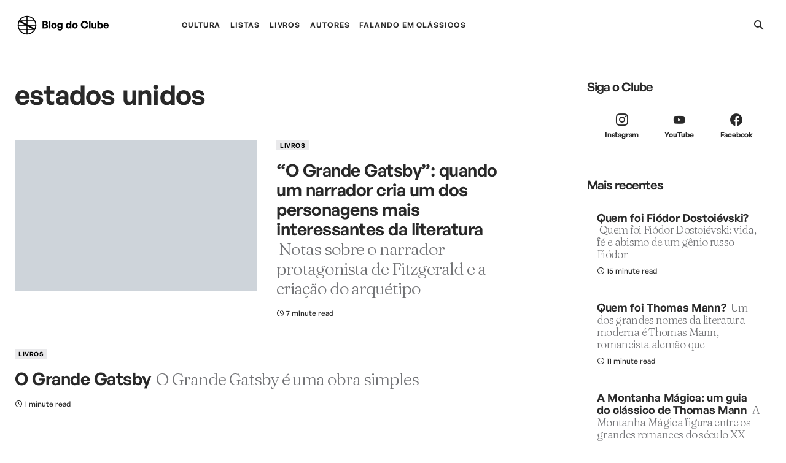

--- FILE ---
content_type: text/html; charset=UTF-8
request_url: https://blog.literaturaclassica.com.br/tag/estados-unidos/
body_size: 14472
content:
<!doctype html>
<html lang="pt-BR">
<head>
	<meta charset="UTF-8" />
	<meta name="viewport" content="width=device-width, initial-scale=1" />
	<link rel="profile" href="https://gmpg.org/xfn/11" />
	<title>Tag: estados unidos &#x2d; Blog do Clube de Literatura Clássica</title>
	<style>img:is([sizes="auto" i], [sizes^="auto," i]) { contain-intrinsic-size: 3000px 1500px }</style>
	
<!-- The SEO Framework por Sybre Waaijer -->
<meta name="robots" content="max-snippet:-1,max-image-preview:standard,max-video-preview:-1" />
<link rel="canonical" href="https://blog.literaturaclassica.com.br/tag/estados-unidos/" />
<meta name="theme-color" content="#ffffff" />
<meta property="og:type" content="website" />
<meta property="og:locale" content="pt_BR" />
<meta property="og:site_name" content="Blog do Clube de Literatura Clássica" />
<meta property="og:title" content="Tag: estados unidos" />
<meta property="og:url" content="https://blog.literaturaclassica.com.br/tag/estados-unidos/" />
<meta property="og:image" content="https://blog.literaturaclassica.com.br/wp-content/uploads/2022/11/cropped-favicon.png" />
<meta property="og:image:width" content="512" />
<meta property="og:image:height" content="512" />
<meta name="twitter:card" content="summary_large_image" />
<meta name="twitter:title" content="Tag: estados unidos" />
<meta name="twitter:image" content="https://blog.literaturaclassica.com.br/wp-content/uploads/2022/11/cropped-favicon.png" />
<script type="application/ld+json">{"@context":"https://schema.org","@graph":[{"@type":"WebSite","@id":"https://blog.literaturaclassica.com.br/#/schema/WebSite","url":"https://blog.literaturaclassica.com.br/","name":"Blog do Clube de Literatura Clássica","description":"Tudo sobre literatura clássica pelo maior clube de clássicos do Brasil","inLanguage":"pt-BR","potentialAction":{"@type":"SearchAction","target":{"@type":"EntryPoint","urlTemplate":"https://blog.literaturaclassica.com.br/search/{search_term_string}/"},"query-input":"required name=search_term_string"},"publisher":{"@type":"Organization","@id":"https://blog.literaturaclassica.com.br/#/schema/Organization","name":"Blog do Clube de Literatura Clássica","url":"https://blog.literaturaclassica.com.br/","logo":{"@type":"ImageObject","url":"https://blog.literaturaclassica.com.br/wp-content/uploads/2022/11/cropped-favicon.png","contentUrl":"https://blog.literaturaclassica.com.br/wp-content/uploads/2022/11/cropped-favicon.png","width":512,"height":512,"contentSize":"5909"}}},{"@type":"CollectionPage","@id":"https://blog.literaturaclassica.com.br/tag/estados-unidos/","url":"https://blog.literaturaclassica.com.br/tag/estados-unidos/","name":"Tag: estados unidos &#x2d; Blog do Clube de Literatura Clássica","inLanguage":"pt-BR","isPartOf":{"@id":"https://blog.literaturaclassica.com.br/#/schema/WebSite"},"breadcrumb":{"@type":"BreadcrumbList","@id":"https://blog.literaturaclassica.com.br/#/schema/BreadcrumbList","itemListElement":[{"@type":"ListItem","position":1,"item":"https://blog.literaturaclassica.com.br/","name":"Blog do Clube de Literatura Clássica"},{"@type":"ListItem","position":2,"name":"Tag: estados unidos"}]}}]}</script>
<!-- / The SEO Framework por Sybre Waaijer | 3.81ms meta | 0.44ms boot -->

<link rel='dns-prefetch' href='//fonts.googleapis.com' />
<link href='https://fonts.gstatic.com' crossorigin rel='preconnect' />
<link rel="alternate" type="application/rss+xml" title="Feed para Blog do Clube de Literatura Clássica &raquo;" href="https://blog.literaturaclassica.com.br/feed/" />
<link rel="alternate" type="application/rss+xml" title="Feed de comentários para Blog do Clube de Literatura Clássica &raquo;" href="https://blog.literaturaclassica.com.br/comments/feed/" />
<link rel="alternate" type="application/rss+xml" title="Feed de tag para Blog do Clube de Literatura Clássica &raquo; estados unidos" href="https://blog.literaturaclassica.com.br/tag/estados-unidos/feed/" />
			<link rel="preload" href="https://blog.literaturaclassica.com.br/wp-content/plugins/canvas/assets/fonts/canvas-icons.woff" as="font" type="font/woff" crossorigin>
			<script>
window._wpemojiSettings = {"baseUrl":"https:\/\/s.w.org\/images\/core\/emoji\/16.0.1\/72x72\/","ext":".png","svgUrl":"https:\/\/s.w.org\/images\/core\/emoji\/16.0.1\/svg\/","svgExt":".svg","source":{"concatemoji":"https:\/\/blog.literaturaclassica.com.br\/wp-includes\/js\/wp-emoji-release.min.js?ver=6.8.3"}};
/*! This file is auto-generated */
!function(s,n){var o,i,e;function c(e){try{var t={supportTests:e,timestamp:(new Date).valueOf()};sessionStorage.setItem(o,JSON.stringify(t))}catch(e){}}function p(e,t,n){e.clearRect(0,0,e.canvas.width,e.canvas.height),e.fillText(t,0,0);var t=new Uint32Array(e.getImageData(0,0,e.canvas.width,e.canvas.height).data),a=(e.clearRect(0,0,e.canvas.width,e.canvas.height),e.fillText(n,0,0),new Uint32Array(e.getImageData(0,0,e.canvas.width,e.canvas.height).data));return t.every(function(e,t){return e===a[t]})}function u(e,t){e.clearRect(0,0,e.canvas.width,e.canvas.height),e.fillText(t,0,0);for(var n=e.getImageData(16,16,1,1),a=0;a<n.data.length;a++)if(0!==n.data[a])return!1;return!0}function f(e,t,n,a){switch(t){case"flag":return n(e,"\ud83c\udff3\ufe0f\u200d\u26a7\ufe0f","\ud83c\udff3\ufe0f\u200b\u26a7\ufe0f")?!1:!n(e,"\ud83c\udde8\ud83c\uddf6","\ud83c\udde8\u200b\ud83c\uddf6")&&!n(e,"\ud83c\udff4\udb40\udc67\udb40\udc62\udb40\udc65\udb40\udc6e\udb40\udc67\udb40\udc7f","\ud83c\udff4\u200b\udb40\udc67\u200b\udb40\udc62\u200b\udb40\udc65\u200b\udb40\udc6e\u200b\udb40\udc67\u200b\udb40\udc7f");case"emoji":return!a(e,"\ud83e\udedf")}return!1}function g(e,t,n,a){var r="undefined"!=typeof WorkerGlobalScope&&self instanceof WorkerGlobalScope?new OffscreenCanvas(300,150):s.createElement("canvas"),o=r.getContext("2d",{willReadFrequently:!0}),i=(o.textBaseline="top",o.font="600 32px Arial",{});return e.forEach(function(e){i[e]=t(o,e,n,a)}),i}function t(e){var t=s.createElement("script");t.src=e,t.defer=!0,s.head.appendChild(t)}"undefined"!=typeof Promise&&(o="wpEmojiSettingsSupports",i=["flag","emoji"],n.supports={everything:!0,everythingExceptFlag:!0},e=new Promise(function(e){s.addEventListener("DOMContentLoaded",e,{once:!0})}),new Promise(function(t){var n=function(){try{var e=JSON.parse(sessionStorage.getItem(o));if("object"==typeof e&&"number"==typeof e.timestamp&&(new Date).valueOf()<e.timestamp+604800&&"object"==typeof e.supportTests)return e.supportTests}catch(e){}return null}();if(!n){if("undefined"!=typeof Worker&&"undefined"!=typeof OffscreenCanvas&&"undefined"!=typeof URL&&URL.createObjectURL&&"undefined"!=typeof Blob)try{var e="postMessage("+g.toString()+"("+[JSON.stringify(i),f.toString(),p.toString(),u.toString()].join(",")+"));",a=new Blob([e],{type:"text/javascript"}),r=new Worker(URL.createObjectURL(a),{name:"wpTestEmojiSupports"});return void(r.onmessage=function(e){c(n=e.data),r.terminate(),t(n)})}catch(e){}c(n=g(i,f,p,u))}t(n)}).then(function(e){for(var t in e)n.supports[t]=e[t],n.supports.everything=n.supports.everything&&n.supports[t],"flag"!==t&&(n.supports.everythingExceptFlag=n.supports.everythingExceptFlag&&n.supports[t]);n.supports.everythingExceptFlag=n.supports.everythingExceptFlag&&!n.supports.flag,n.DOMReady=!1,n.readyCallback=function(){n.DOMReady=!0}}).then(function(){return e}).then(function(){var e;n.supports.everything||(n.readyCallback(),(e=n.source||{}).concatemoji?t(e.concatemoji):e.wpemoji&&e.twemoji&&(t(e.twemoji),t(e.wpemoji)))}))}((window,document),window._wpemojiSettings);
</script>

<link rel='stylesheet' id='canvas-css' href='https://blog.literaturaclassica.com.br/wp-content/plugins/canvas/assets/css/canvas.css?ver=2.5.1' media='all' />
<link rel='alternate stylesheet' id='powerkit-icons-css' href='https://blog.literaturaclassica.com.br/wp-content/plugins/powerkit/assets/fonts/powerkit-icons.woff?ver=3.0.1' as='font' type='font/wof' crossorigin />
<link rel='stylesheet' id='powerkit-css' href='https://blog.literaturaclassica.com.br/wp-content/plugins/powerkit/assets/css/powerkit.css?ver=3.0.1' media='all' />
<style id='wp-emoji-styles-inline-css'>

	img.wp-smiley, img.emoji {
		display: inline !important;
		border: none !important;
		box-shadow: none !important;
		height: 1em !important;
		width: 1em !important;
		margin: 0 0.07em !important;
		vertical-align: -0.1em !important;
		background: none !important;
		padding: 0 !important;
	}
</style>
<link rel='stylesheet' id='wp-block-library-css' href='https://blog.literaturaclassica.com.br/wp-includes/css/dist/block-library/style.min.css?ver=6.8.3' media='all' />
<style id='classic-theme-styles-inline-css'>
/*! This file is auto-generated */
.wp-block-button__link{color:#fff;background-color:#32373c;border-radius:9999px;box-shadow:none;text-decoration:none;padding:calc(.667em + 2px) calc(1.333em + 2px);font-size:1.125em}.wp-block-file__button{background:#32373c;color:#fff;text-decoration:none}
</style>
<link rel='stylesheet' id='canvas-block-alert-style-css' href='https://blog.literaturaclassica.com.br/wp-content/plugins/canvas/components/basic-elements/block-alert/block.css?ver=1750895800' media='all' />
<link rel='stylesheet' id='canvas-block-progress-style-css' href='https://blog.literaturaclassica.com.br/wp-content/plugins/canvas/components/basic-elements/block-progress/block.css?ver=1750895800' media='all' />
<link rel='stylesheet' id='canvas-block-collapsibles-style-css' href='https://blog.literaturaclassica.com.br/wp-content/plugins/canvas/components/basic-elements/block-collapsibles/block.css?ver=1750895800' media='all' />
<link rel='stylesheet' id='canvas-block-tabs-style-css' href='https://blog.literaturaclassica.com.br/wp-content/plugins/canvas/components/basic-elements/block-tabs/block.css?ver=1750895800' media='all' />
<link rel='stylesheet' id='canvas-block-section-heading-style-css' href='https://blog.literaturaclassica.com.br/wp-content/plugins/canvas/components/basic-elements/block-section-heading/block.css?ver=1750895800' media='all' />
<link rel='stylesheet' id='canvas-block-row-style-css' href='https://blog.literaturaclassica.com.br/wp-content/plugins/canvas/components/layout-blocks/block-row/block-row.css?ver=1750895800' media='all' />
<link rel='stylesheet' id='canvas-justified-gallery-block-style-css' href='https://blog.literaturaclassica.com.br/wp-content/plugins/canvas/components/justified-gallery/block/block-justified-gallery.css?ver=1750895800' media='all' />
<link rel='stylesheet' id='canvas-slider-gallery-block-style-css' href='https://blog.literaturaclassica.com.br/wp-content/plugins/canvas/components/slider-gallery/block/block-slider-gallery.css?ver=1750895800' media='all' />
<link rel='stylesheet' id='canvas-block-posts-sidebar-css' href='https://blog.literaturaclassica.com.br/wp-content/plugins/canvas/components/posts/block-posts-sidebar/block-posts-sidebar.css?ver=1750895800' media='all' />
<style id='global-styles-inline-css'>
:root{--wp--preset--aspect-ratio--square: 1;--wp--preset--aspect-ratio--4-3: 4/3;--wp--preset--aspect-ratio--3-4: 3/4;--wp--preset--aspect-ratio--3-2: 3/2;--wp--preset--aspect-ratio--2-3: 2/3;--wp--preset--aspect-ratio--16-9: 16/9;--wp--preset--aspect-ratio--9-16: 9/16;--wp--preset--color--black: #000000;--wp--preset--color--cyan-bluish-gray: #abb8c3;--wp--preset--color--white: #FFFFFF;--wp--preset--color--pale-pink: #f78da7;--wp--preset--color--vivid-red: #cf2e2e;--wp--preset--color--luminous-vivid-orange: #ff6900;--wp--preset--color--luminous-vivid-amber: #fcb900;--wp--preset--color--light-green-cyan: #7bdcb5;--wp--preset--color--vivid-green-cyan: #00d084;--wp--preset--color--pale-cyan-blue: #8ed1fc;--wp--preset--color--vivid-cyan-blue: #0693e3;--wp--preset--color--vivid-purple: #9b51e0;--wp--preset--color--blue: #1830cc;--wp--preset--color--green: #03a988;--wp--preset--color--orange: #FFBC49;--wp--preset--color--red: #fb0d48;--wp--preset--color--secondary-bg: #f8f3ee;--wp--preset--color--accent-bg: #ddefe9;--wp--preset--color--secondary: #a3a3a3;--wp--preset--color--primary: #292929;--wp--preset--color--gray-50: #f8f9fa;--wp--preset--color--gray-100: #f8f9fb;--wp--preset--color--gray-200: #e9ecef;--wp--preset--color--gray-300: #dee2e6;--wp--preset--gradient--vivid-cyan-blue-to-vivid-purple: linear-gradient(135deg,rgba(6,147,227,1) 0%,rgb(155,81,224) 100%);--wp--preset--gradient--light-green-cyan-to-vivid-green-cyan: linear-gradient(135deg,rgb(122,220,180) 0%,rgb(0,208,130) 100%);--wp--preset--gradient--luminous-vivid-amber-to-luminous-vivid-orange: linear-gradient(135deg,rgba(252,185,0,1) 0%,rgba(255,105,0,1) 100%);--wp--preset--gradient--luminous-vivid-orange-to-vivid-red: linear-gradient(135deg,rgba(255,105,0,1) 0%,rgb(207,46,46) 100%);--wp--preset--gradient--very-light-gray-to-cyan-bluish-gray: linear-gradient(135deg,rgb(238,238,238) 0%,rgb(169,184,195) 100%);--wp--preset--gradient--cool-to-warm-spectrum: linear-gradient(135deg,rgb(74,234,220) 0%,rgb(151,120,209) 20%,rgb(207,42,186) 40%,rgb(238,44,130) 60%,rgb(251,105,98) 80%,rgb(254,248,76) 100%);--wp--preset--gradient--blush-light-purple: linear-gradient(135deg,rgb(255,206,236) 0%,rgb(152,150,240) 100%);--wp--preset--gradient--blush-bordeaux: linear-gradient(135deg,rgb(254,205,165) 0%,rgb(254,45,45) 50%,rgb(107,0,62) 100%);--wp--preset--gradient--luminous-dusk: linear-gradient(135deg,rgb(255,203,112) 0%,rgb(199,81,192) 50%,rgb(65,88,208) 100%);--wp--preset--gradient--pale-ocean: linear-gradient(135deg,rgb(255,245,203) 0%,rgb(182,227,212) 50%,rgb(51,167,181) 100%);--wp--preset--gradient--electric-grass: linear-gradient(135deg,rgb(202,248,128) 0%,rgb(113,206,126) 100%);--wp--preset--gradient--midnight: linear-gradient(135deg,rgb(2,3,129) 0%,rgb(40,116,252) 100%);--wp--preset--font-size--small: 13px;--wp--preset--font-size--medium: 20px;--wp--preset--font-size--large: 36px;--wp--preset--font-size--x-large: 42px;--wp--preset--font-size--regular: 16px;--wp--preset--font-size--huge: 48px;--wp--preset--spacing--20: 0.44rem;--wp--preset--spacing--30: 0.67rem;--wp--preset--spacing--40: 1rem;--wp--preset--spacing--50: 1.5rem;--wp--preset--spacing--60: 2.25rem;--wp--preset--spacing--70: 3.38rem;--wp--preset--spacing--80: 5.06rem;--wp--preset--shadow--natural: 6px 6px 9px rgba(0, 0, 0, 0.2);--wp--preset--shadow--deep: 12px 12px 50px rgba(0, 0, 0, 0.4);--wp--preset--shadow--sharp: 6px 6px 0px rgba(0, 0, 0, 0.2);--wp--preset--shadow--outlined: 6px 6px 0px -3px rgba(255, 255, 255, 1), 6px 6px rgba(0, 0, 0, 1);--wp--preset--shadow--crisp: 6px 6px 0px rgba(0, 0, 0, 1);}:where(.is-layout-flex){gap: 0.5em;}:where(.is-layout-grid){gap: 0.5em;}body .is-layout-flex{display: flex;}.is-layout-flex{flex-wrap: wrap;align-items: center;}.is-layout-flex > :is(*, div){margin: 0;}body .is-layout-grid{display: grid;}.is-layout-grid > :is(*, div){margin: 0;}:where(.wp-block-columns.is-layout-flex){gap: 2em;}:where(.wp-block-columns.is-layout-grid){gap: 2em;}:where(.wp-block-post-template.is-layout-flex){gap: 1.25em;}:where(.wp-block-post-template.is-layout-grid){gap: 1.25em;}.has-black-color{color: var(--wp--preset--color--black) !important;}.has-cyan-bluish-gray-color{color: var(--wp--preset--color--cyan-bluish-gray) !important;}.has-white-color{color: var(--wp--preset--color--white) !important;}.has-pale-pink-color{color: var(--wp--preset--color--pale-pink) !important;}.has-vivid-red-color{color: var(--wp--preset--color--vivid-red) !important;}.has-luminous-vivid-orange-color{color: var(--wp--preset--color--luminous-vivid-orange) !important;}.has-luminous-vivid-amber-color{color: var(--wp--preset--color--luminous-vivid-amber) !important;}.has-light-green-cyan-color{color: var(--wp--preset--color--light-green-cyan) !important;}.has-vivid-green-cyan-color{color: var(--wp--preset--color--vivid-green-cyan) !important;}.has-pale-cyan-blue-color{color: var(--wp--preset--color--pale-cyan-blue) !important;}.has-vivid-cyan-blue-color{color: var(--wp--preset--color--vivid-cyan-blue) !important;}.has-vivid-purple-color{color: var(--wp--preset--color--vivid-purple) !important;}.has-black-background-color{background-color: var(--wp--preset--color--black) !important;}.has-cyan-bluish-gray-background-color{background-color: var(--wp--preset--color--cyan-bluish-gray) !important;}.has-white-background-color{background-color: var(--wp--preset--color--white) !important;}.has-pale-pink-background-color{background-color: var(--wp--preset--color--pale-pink) !important;}.has-vivid-red-background-color{background-color: var(--wp--preset--color--vivid-red) !important;}.has-luminous-vivid-orange-background-color{background-color: var(--wp--preset--color--luminous-vivid-orange) !important;}.has-luminous-vivid-amber-background-color{background-color: var(--wp--preset--color--luminous-vivid-amber) !important;}.has-light-green-cyan-background-color{background-color: var(--wp--preset--color--light-green-cyan) !important;}.has-vivid-green-cyan-background-color{background-color: var(--wp--preset--color--vivid-green-cyan) !important;}.has-pale-cyan-blue-background-color{background-color: var(--wp--preset--color--pale-cyan-blue) !important;}.has-vivid-cyan-blue-background-color{background-color: var(--wp--preset--color--vivid-cyan-blue) !important;}.has-vivid-purple-background-color{background-color: var(--wp--preset--color--vivid-purple) !important;}.has-black-border-color{border-color: var(--wp--preset--color--black) !important;}.has-cyan-bluish-gray-border-color{border-color: var(--wp--preset--color--cyan-bluish-gray) !important;}.has-white-border-color{border-color: var(--wp--preset--color--white) !important;}.has-pale-pink-border-color{border-color: var(--wp--preset--color--pale-pink) !important;}.has-vivid-red-border-color{border-color: var(--wp--preset--color--vivid-red) !important;}.has-luminous-vivid-orange-border-color{border-color: var(--wp--preset--color--luminous-vivid-orange) !important;}.has-luminous-vivid-amber-border-color{border-color: var(--wp--preset--color--luminous-vivid-amber) !important;}.has-light-green-cyan-border-color{border-color: var(--wp--preset--color--light-green-cyan) !important;}.has-vivid-green-cyan-border-color{border-color: var(--wp--preset--color--vivid-green-cyan) !important;}.has-pale-cyan-blue-border-color{border-color: var(--wp--preset--color--pale-cyan-blue) !important;}.has-vivid-cyan-blue-border-color{border-color: var(--wp--preset--color--vivid-cyan-blue) !important;}.has-vivid-purple-border-color{border-color: var(--wp--preset--color--vivid-purple) !important;}.has-vivid-cyan-blue-to-vivid-purple-gradient-background{background: var(--wp--preset--gradient--vivid-cyan-blue-to-vivid-purple) !important;}.has-light-green-cyan-to-vivid-green-cyan-gradient-background{background: var(--wp--preset--gradient--light-green-cyan-to-vivid-green-cyan) !important;}.has-luminous-vivid-amber-to-luminous-vivid-orange-gradient-background{background: var(--wp--preset--gradient--luminous-vivid-amber-to-luminous-vivid-orange) !important;}.has-luminous-vivid-orange-to-vivid-red-gradient-background{background: var(--wp--preset--gradient--luminous-vivid-orange-to-vivid-red) !important;}.has-very-light-gray-to-cyan-bluish-gray-gradient-background{background: var(--wp--preset--gradient--very-light-gray-to-cyan-bluish-gray) !important;}.has-cool-to-warm-spectrum-gradient-background{background: var(--wp--preset--gradient--cool-to-warm-spectrum) !important;}.has-blush-light-purple-gradient-background{background: var(--wp--preset--gradient--blush-light-purple) !important;}.has-blush-bordeaux-gradient-background{background: var(--wp--preset--gradient--blush-bordeaux) !important;}.has-luminous-dusk-gradient-background{background: var(--wp--preset--gradient--luminous-dusk) !important;}.has-pale-ocean-gradient-background{background: var(--wp--preset--gradient--pale-ocean) !important;}.has-electric-grass-gradient-background{background: var(--wp--preset--gradient--electric-grass) !important;}.has-midnight-gradient-background{background: var(--wp--preset--gradient--midnight) !important;}.has-small-font-size{font-size: var(--wp--preset--font-size--small) !important;}.has-medium-font-size{font-size: var(--wp--preset--font-size--medium) !important;}.has-large-font-size{font-size: var(--wp--preset--font-size--large) !important;}.has-x-large-font-size{font-size: var(--wp--preset--font-size--x-large) !important;}
:where(.wp-block-post-template.is-layout-flex){gap: 1.25em;}:where(.wp-block-post-template.is-layout-grid){gap: 1.25em;}
:where(.wp-block-columns.is-layout-flex){gap: 2em;}:where(.wp-block-columns.is-layout-grid){gap: 2em;}
:root :where(.wp-block-pullquote){font-size: 1.5em;line-height: 1.6;}
</style>
<link rel='stylesheet' id='advanced-popups-css' href='https://blog.literaturaclassica.com.br/wp-content/plugins/advanced-popups/public/css/advanced-popups-public.css?ver=1.2.2' media='all' />
<link rel='stylesheet' id='canvas-block-heading-style-css' href='https://blog.literaturaclassica.com.br/wp-content/plugins/canvas/components/content-formatting/block-heading/block.css?ver=1750895800' media='all' />
<link rel='stylesheet' id='canvas-block-list-style-css' href='https://blog.literaturaclassica.com.br/wp-content/plugins/canvas/components/content-formatting/block-list/block.css?ver=1750895800' media='all' />
<link rel='stylesheet' id='canvas-block-paragraph-style-css' href='https://blog.literaturaclassica.com.br/wp-content/plugins/canvas/components/content-formatting/block-paragraph/block.css?ver=1750895800' media='all' />
<link rel='stylesheet' id='canvas-block-separator-style-css' href='https://blog.literaturaclassica.com.br/wp-content/plugins/canvas/components/content-formatting/block-separator/block.css?ver=1750895800' media='all' />
<link rel='stylesheet' id='canvas-block-group-style-css' href='https://blog.literaturaclassica.com.br/wp-content/plugins/canvas/components/basic-elements/block-group/block.css?ver=1750895800' media='all' />
<link rel='stylesheet' id='canvas-block-cover-style-css' href='https://blog.literaturaclassica.com.br/wp-content/plugins/canvas/components/basic-elements/block-cover/block.css?ver=1750895800' media='all' />
<link rel='stylesheet' id='powerkit-basic-elements-css' href='https://blog.literaturaclassica.com.br/wp-content/plugins/powerkit/modules/basic-elements/public/css/public-powerkit-basic-elements.css?ver=3.0.1' media='screen' />
<link rel='stylesheet' id='powerkit-coming-soon-css' href='https://blog.literaturaclassica.com.br/wp-content/plugins/powerkit/modules/coming-soon/public/css/public-powerkit-coming-soon.css?ver=3.0.1' media='all' />
<link rel='stylesheet' id='powerkit-content-formatting-css' href='https://blog.literaturaclassica.com.br/wp-content/plugins/powerkit/modules/content-formatting/public/css/public-powerkit-content-formatting.css?ver=3.0.1' media='all' />
<link rel='stylesheet' id='powerkit-featured-categories-css' href='https://blog.literaturaclassica.com.br/wp-content/plugins/powerkit/modules/featured-categories/public/css/public-powerkit-featured-categories.css?ver=3.0.1' media='all' />
<link rel='stylesheet' id='powerkit-inline-posts-css' href='https://blog.literaturaclassica.com.br/wp-content/plugins/powerkit/modules/inline-posts/public/css/public-powerkit-inline-posts.css?ver=3.0.1' media='all' />
<link rel='stylesheet' id='powerkit-instagram-css' href='https://blog.literaturaclassica.com.br/wp-content/plugins/powerkit/modules/instagram/public/css/public-powerkit-instagram.css?ver=3.0.1' media='all' />
<link rel='stylesheet' id='powerkit-justified-gallery-css' href='https://blog.literaturaclassica.com.br/wp-content/plugins/powerkit/modules/justified-gallery/public/css/public-powerkit-justified-gallery.css?ver=3.0.1' media='all' />
<link rel='stylesheet' id='powerkit-lazyload-css' href='https://blog.literaturaclassica.com.br/wp-content/plugins/powerkit/modules/lazyload/public/css/public-powerkit-lazyload.css?ver=3.0.1' media='all' />
<link rel='stylesheet' id='glightbox-css' href='https://blog.literaturaclassica.com.br/wp-content/plugins/powerkit/modules/lightbox/public/css/glightbox.min.css?ver=3.0.1' media='all' />
<link rel='stylesheet' id='powerkit-lightbox-css' href='https://blog.literaturaclassica.com.br/wp-content/plugins/powerkit/modules/lightbox/public/css/public-powerkit-lightbox.css?ver=3.0.1' media='all' />
<link rel='stylesheet' id='powerkit-widget-posts-css' href='https://blog.literaturaclassica.com.br/wp-content/plugins/powerkit/modules/posts/public/css/public-powerkit-widget-posts.css?ver=3.0.1' media='all' />
<link rel='stylesheet' id='powerkit-scroll-to-top-css' href='https://blog.literaturaclassica.com.br/wp-content/plugins/powerkit/modules/scroll-to-top/public/css/public-powerkit-scroll-to-top.css?ver=3.0.1' media='all' />
<link rel='stylesheet' id='powerkit-share-buttons-css' href='https://blog.literaturaclassica.com.br/wp-content/plugins/powerkit/modules/share-buttons/public/css/public-powerkit-share-buttons.css?ver=3.0.1' media='all' />
<link rel='stylesheet' id='powerkit-slider-gallery-css' href='https://blog.literaturaclassica.com.br/wp-content/plugins/powerkit/modules/slider-gallery/public/css/public-powerkit-slider-gallery.css?ver=3.0.1' media='all' />
<link rel='stylesheet' id='powerkit-social-links-css' href='https://blog.literaturaclassica.com.br/wp-content/plugins/powerkit/modules/social-links/public/css/public-powerkit-social-links.css?ver=3.0.1' media='all' />
<link rel='stylesheet' id='powerkit-widget-about-css' href='https://blog.literaturaclassica.com.br/wp-content/plugins/powerkit/modules/widget-about/public/css/public-powerkit-widget-about.css?ver=3.0.1' media='all' />
<link rel='stylesheet' id='csco-styles-css' href='https://blog.literaturaclassica.com.br/wp-content/themes/blueprint/style.css?ver=1.0.6' media='all' />
<style id='csco-styles-inline-css'>
.searchwp-live-search-no-min-chars:after { content: "Continue typing" }
</style>
<link rel='stylesheet' id='csco_child_css-css' href='https://blog.literaturaclassica.com.br/wp-content/themes/blueprint-child/style.css?ver=1.0.0' media='all' />
<style id='pk-custom-inline-fonts-inline-css'>
@font-face { font-family: "general"; src: url("https://blog.literaturaclassica.com.br/wp-content/uploads/2022/05/GeneralSans-Regular.woff") format("woff"),url("https://blog.literaturaclassica.com.br/wp-content/uploads/2022/05/GeneralSans-Regular.woff2") format("woff2"); font-display: swap; font-weight: 400; font-style: normal;}@font-face { font-family: "general"; src: url("https://blog.literaturaclassica.com.br/wp-content/uploads/2022/05/GeneralSans-Light.woff") format("woff"),url("https://blog.literaturaclassica.com.br/wp-content/uploads/2022/05/GeneralSans-Light.woff2") format("woff2"); font-display: swap; font-weight: 300; font-style: normal;}@font-face { font-family: "general"; src: url("https://blog.literaturaclassica.com.br/wp-content/uploads/2022/05/GeneralSans-Medium.woff") format("woff"),url("https://blog.literaturaclassica.com.br/wp-content/uploads/2022/05/GeneralSans-Medium.woff2") format("woff2"); font-display: swap; font-weight: 500; font-style: normal;}@font-face { font-family: "general"; src: url("https://blog.literaturaclassica.com.br/wp-content/uploads/2022/05/GeneralSans-Semibold.woff") format("woff"),url("https://blog.literaturaclassica.com.br/wp-content/uploads/2022/05/GeneralSans-Semibold.woff2") format("woff2"); font-display: swap; font-weight: 600; font-style: normal;}@font-face { font-family: "general"; src: url("https://blog.literaturaclassica.com.br/wp-content/uploads/2022/05/GeneralSans-Bold.woff") format("woff"),url("https://blog.literaturaclassica.com.br/wp-content/uploads/2022/05/GeneralSans-Bold.woff2") format("woff2"); font-display: swap; font-weight: 700; font-style: normal;}@font-face { font-family: "erode"; src: url("https://blog.literaturaclassica.com.br/wp-content/uploads/2022/05/Erode-Regular.woff") format("woff"),url("https://blog.literaturaclassica.com.br/wp-content/uploads/2022/05/Erode-Regular.woff2") format("woff2"); font-display: swap; font-weight: 400; font-style: normal;}@font-face { font-family: "erode"; src: url("https://blog.literaturaclassica.com.br/wp-content/uploads/2022/05/Erode-Italic.woff") format("woff"),url("https://blog.literaturaclassica.com.br/wp-content/uploads/2022/05/Erode-Italic.woff2") format("woff2"); font-display: swap; font-weight: 400; font-style: italic;}@font-face { font-family: "erode"; src: url("https://blog.literaturaclassica.com.br/wp-content/uploads/2022/05/Erode-Semibold.woff") format("woff"),url("https://blog.literaturaclassica.com.br/wp-content/uploads/2022/05/Erode-Semibold.woff2") format("woff2"); font-display: swap; font-weight: 600; font-style: normal;}@font-face { font-family: "erode"; src: url("https://blog.literaturaclassica.com.br/wp-content/uploads/2022/05/Erode-SemiboldItalic.woff") format("woff"),url("https://blog.literaturaclassica.com.br/wp-content/uploads/2022/05/Erode-SemiboldItalic.woff2") format("woff2"); font-display: swap; font-weight: 600; font-style: italic;}
</style>
<link rel='stylesheet' id='2a2ee2a4c363435216a3e4908f8f11ab-css' href='https://fonts.googleapis.com/css?family=Fraunces%3A300%2C400%2C400i%2C500%2C600%2C700&#038;subset=latin%2Clatin-ext%2Ccyrillic%2Ccyrillic-ext%2Cvietnamese&#038;display=swap&#038;ver=1.0.6' media='all' />
<style id='csco-customizer-output-styles-inline-css'>
:root, [data-site-scheme="default"]{--cs-color-site-background:#ffffff;--cs-color-header-background:#ffffff;--cs-color-header-background-alpha:rgba(255,255,255,0.85);--cs-color-submenu-background:rgba(255,255,255,0.85);--cs-color-search-background:rgba(255,255,255,0.85);--cs-color-multi-column-background:rgba(255,255,255,0.85);--cs-color-fullscreen-menu-background:rgba(255,255,255,0.85);--cs-color-footer-background:#ffffff;--cs-color-footer-bottom-background:#fafafa;}:root, [data-scheme="default"]{--cs-color-overlay-background:rgba(0,0,0,0.15);--cs-color-overlay-secondary-background:rgba(0,0,0,0.35);--cs-color-link:#000000;--cs-color-link-hover:#a3a3a3;--cs-color-accent:#191919;--cs-color-secondary:#a3a3a3;--cs-palette-color-secondary:#a3a3a3;--cs-color-button:#292929;--cs-color-button-contrast:#ffffff;--cs-color-button-hover:#d7cfb8;--cs-color-button-hover-contrast:#000000;--cs-color-category:#e9e9eb;--cs-color-category-contrast:#000000;--cs-color-category-hover:#454558;--cs-color-category-hover-contrast:#ffffff;--cs-color-tags:#ededed;--cs-color-tags-contrast:#292929;--cs-color-tags-hover:#484f7e;--cs-color-tags-hover-contrast:#ffffff;--cs-color-post-meta:#292929;--cs-color-post-meta-link:#292929;--cs-color-post-meta-link-hover:#818181;--cs-color-excerpt:#717275;--cs-color-badge-primary:#484f7e;--cs-color-badge-secondary:#ededed;--cs-color-badge-success:#9db8ad;--cs-color-badge-danger:#cfa0b1;--cs-color-badge-warning:#cac6b4;--cs-color-badge-info:#5c6693;--cs-color-badge-dark:#000000;--cs-color-badge-light:#fafafa;}[data-scheme="default"] [class*="-badge"][class*="-primary"]{--cs-color-badge-dark-contrast:#ffffff;}[data-scheme="default"] [class*="-badge"][class*="-secondary"]{--cs-color-badge-light-contrast:#000000;}[data-scheme="default"] [class*="-badge"][class*="-success"]{--cs-color-badge-dark-contrast:#ffffff;}[data-scheme="default"] [class*="-badge"][class*="-danger"]{--cs-color-badge-dark-contrast:#ffffff;}[data-scheme="default"] [class*="-badge"][class*="-warning"]{--cs-color-badge-dark-contrast:#ffffff;}[data-scheme="default"] [class*="-badge"][class*="-info"]{--cs-color-badge-dark-contrast:#ffffff;}[data-scheme="default"] [class*="-badge"][class*="-dark"]{--cs-color-badge-dark-contrast:#ffffff;}[data-scheme="default"] [class*="-badge"][class*="-light"]{--cs-color-badge-light-contrast:#000000;}[data-site-scheme="dark"]{--cs-color-site-background:#1c1c1c;--cs-color-header-background:#1c1c1c;--cs-color-header-background-alpha:rgba(28,28,28,0.85);--cs-color-submenu-background:rgba(28,28,28,0.85);--cs-color-search-background:rgba(28,28,28,0.85);--cs-color-multi-column-background:rgba(28,28,28,0.85);--cs-color-fullscreen-menu-background:rgba(28,28,28,0.85);--cs-color-footer-background:#292929;--cs-color-footer-bottom-background:#1c1c1c;--cs-color-overlay-background:rgba(0,0,0,0.15);--cs-color-overlay-secondary-background:rgba(0,0,0,0.35);--cs-color-link:#ffffff;--cs-color-link-hover:rgba(255,255,255,0.75);}:root{--cs-color-submenu-background-dark:rgba(28,28,28,0.85);--cs-color-search-background-dark:rgba(28,28,28,0.85);--cs-color-multi-column-background-dark:rgba(28,28,28,0.85);--cs-layout-elements-border-radius:0px;--cs-thumbnail-border-radius:0px;--cs-button-border-radius:0px;--cnvs-tabs-border-radius:0px;--cs-input-border-radius:0px;--cs-badge-border-radius:0px;--cs-category-label-border-radius:0px;--cs-header-initial-height:82px;}[data-scheme="dark"]{--cs-color-accent:#191919;--cs-color-secondary:#bcbcbc;--cs-palette-color-secondary:#bcbcbc;--cs-color-button:#353535;--cs-color-button-contrast:#ffffff;--cs-color-button-hover:#000000;--cs-color-button-hover-contrast:#ffffff;--cs-color-category:#e9e9eb;--cs-color-category-contrast:#000000;--cs-color-category-hover:#818181;--cs-color-category-hover-contrast:#ffffff;--cs-color-post-meta:#ffffff;--cs-color-post-meta-link:#ffffff;--cs-color-post-meta-link-hover:#818181;--cs-color-excerpt:#e0e0e0;--cs-color-badge-primary:#484f7e;--cs-color-badge-secondary:#ededed;--cs-color-badge-success:#9db8ad;--cs-color-badge-danger:#cfa0b1;--cs-color-badge-warning:#cac6b4;--cs-color-badge-info:#5c6693;--cs-color-badge-dark:rgba(255,255,255,0.7);--cs-color-badge-light:rgb(238,238,238);}[data-scheme="dark"] [class*="-badge"][class*="-primary"]{--cs-color-badge-dark-contrast:#ffffff;}[data-scheme="dark"] [class*="-badge"][class*="-secondary"]{--cs-color-badge-light-contrast:#000000;}[data-scheme="dark"] [class*="-badge"][class*="-success"]{--cs-color-badge-dark-contrast:#ffffff;}[data-scheme="dark"] [class*="-badge"][class*="-danger"]{--cs-color-badge-dark-contrast:#ffffff;}[data-scheme="dark"] [class*="-badge"][class*="-warning"]{--cs-color-badge-dark-contrast:#ffffff;}[data-scheme="dark"] [class*="-badge"][class*="-info"]{--cs-color-badge-dark-contrast:#ffffff;}[data-scheme="dark"] [class*="-badge"][class*="-dark"]{--cs-color-badge-dark-contrast:#ffffff;}[data-scheme="dark"] [class*="-badge"][class*="-light"]{--cs-color-badge-light-contrast:#020202;}:root .cnvs-block-section-heading, [data-scheme="default"] .cnvs-block-section-heading, [data-scheme="dark"] [data-scheme="default"] .cnvs-block-section-heading{--cnvs-section-heading-border-color:#d5d5d5;}[data-scheme="dark"] .cnvs-block-section-heading{--cnvs-section-heading-border-color:#494949;}
</style>
<script src="https://blog.literaturaclassica.com.br/wp-includes/js/jquery/jquery.min.js?ver=3.7.1" id="jquery-core-js"></script>
<script src="https://blog.literaturaclassica.com.br/wp-includes/js/jquery/jquery-migrate.min.js?ver=3.4.1" id="jquery-migrate-js"></script>
<script src="https://blog.literaturaclassica.com.br/wp-content/plugins/advanced-popups/public/js/advanced-popups-public.js?ver=1.2.2" id="advanced-popups-js"></script>
<link rel="https://api.w.org/" href="https://blog.literaturaclassica.com.br/wp-json/" /><link rel="alternate" title="JSON" type="application/json" href="https://blog.literaturaclassica.com.br/wp-json/wp/v2/tags/170" /><link rel="EditURI" type="application/rsd+xml" title="RSD" href="https://blog.literaturaclassica.com.br/xmlrpc.php?rsd" />
		<link rel="preload" href="https://blog.literaturaclassica.com.br/wp-content/plugins/advanced-popups/fonts/advanced-popups-icons.woff" as="font" type="font/woff" crossorigin>
		
<style type="text/css" media="all" id="canvas-blocks-dynamic-styles">

</style>
<!-- Google Tag Manager -->
<script>(function(w,d,s,l,i){w[l]=w[l]||[];w[l].push({'gtm.start':
new Date().getTime(),event:'gtm.js'});var f=d.getElementsByTagName(s)[0],
j=d.createElement(s),dl=l!='dataLayer'?'&l='+l:'';j.async=true;j.src=
'https://www.googletagmanager.com/gtm.js?id='+i+dl;f.parentNode.insertBefore(j,f);
})(window,document,'script','dataLayer','GTM-5ZDL8ZZ');</script>
<!-- End Google Tag Manager -->
<style id="csco-inline-styles">
:root {
	/* Base Font */
	--cs-font-base-family: 'general', sans-serif;
	--cs-font-base-size: 1rem;
	--cs-font-base-weight: 400;
	--cs-font-base-style: normal;
	--cs-font-base-letter-spacing: normal;
	--cs-font-base-line-height: 1.5;

	/* Primary Font */
	--cs-font-primary-family: 'general', sans-serif;
	--cs-font-primary-size: 0.6875rem;
	--cs-font-primary-weight: 600;
	--cs-font-primary-style: normal;
	--cs-font-primary-letter-spacing: 0.125em;
	--cs-font-primary-text-transform: uppercase;

	/* Secondary Font */
	--cs-font-secondary-family: 'general', sans-serif;
	--cs-font-secondary-size: 0.75rem;
	--cs-font-secondary-weight: 500;
	--cs-font-secondary-style: normal;
	--cs-font-secondary-letter-spacing: normal;
	--cs-font-secondary-text-transform: initial;

	/* Category Font */
	--cs-font-category-family 'general', sans-serif;
	--cs-font-category-size: 0.625rem;
	--cs-font-category-weight: 600;
	--cs-font-category-style: normal;
	--cs-font-category-letter-spacing: 0.05em;
	--cs-font-category-text-transform: uppercase;

	/* Tags Font */
	--cs-font-tags-family: 'general', sans-serif;
	--cs-font-tags-size: 0.6875rem;
	--cs-font-tags-weight: 600;
	--cs-font-tags-style: normal;
	--cs-font-tags-letter-spacing: 0.025em;
	--cs-font-tags-text-transform: uppercase;

	/* Post Meta Font */
	--cs-font-post-meta-family: 'general', sans-serif;
	--cs-font-post-meta-size: 0.750rem;
	--cs-font-post-meta-weight: 500;
	--cs-font-post-meta-style: normal;
	--cs-font-post-meta-letter-spacing: normal;
	--cs-font-post-meta-text-transform: initial;

	/* Input Font */
	--cs-font-input-family: 'general', sans-serif;
	--cs-font-input-size: 0.875rem;
	--cs-font-input-line-height: 1.625rem;
	--cs-font-input-weight: 500;
	--cs-font-input-style: normal;
	--cs-font-input-letter-spacing: normal;
	--cs-font-input-text-transform: initial;

	/* Post Subbtitle */
	--cs-font-post-subtitle-family: 'Fraunces', sans-serif;
	--cs-font-post-subtitle-size: 2.25rem;
	--cs-font-post-subtitle-weight: 300;
	--cs-font-post-subtitle-line-height: 1.0;
	--cs-font-post-subtitle-letter-spacing: normal;

	/* Post Content */
	--cs-font-post-content-family: 'general', sans-serif;
	--cs-font-post-content-size: 1.125rem;
	--cs-font-post-content-letter-spacing: normal;

	/* Summary */
	--cs-font-entry-summary-family: 'general', sans-serif;
	--cs-font-entry-summary-size: 1.25rem;
	--cs-font-entry-summary-letter-spacing: normal;

	/* Entry Excerpt */
	--cs-font-entry-excerpt-family: 'general', sans-serif;
	--cs-font-entry-excerpt-size: 1rem;
	--cs-font-entry-excerpt-line-height: 1.5;
	--cs-font-entry-excerpt-wight: 400;
	--cs-font-entry-excerpt-letter-spacing: normal;

	/* Logos --------------- */

	/* Main Logo */
	--cs-font-main-logo-family: 'general', sans-serif;
	--cs-font-main-logo-size: 1.25rem;
	--cs-font-main-logo-weight: 600;
	--cs-font-main-logo-style: normal;
	--cs-font-main-logo-letter-spacing: -0.0175em;
	--cs-font-main-logo-text-transform: none;

	/* Footer Logo */
	--cs-font-footer-logo-family: 'general', sans-serif;
	--cs-font-footer-logo-size: 1.25rem;
	--cs-font-footer-logo-weight: 600;
	--cs-font-footer-logo-style: normal;
	--cs-font-footer-logo-letter-spacing: -0.0175em;
	--cs-font-footer-logo-text-transform: none;

	/* Headings --------------- */

	/* Headings */
	--cs-font-headings-family: 'general', sans-serif;
	--cs-font-headings-weight: 600;
	--cs-font-headings-style: normal;
	--cs-font-headings-line-height: 1.15;
	--cs-font-headings-letter-spacing: -0.0175em;
	--cs-font-headings-text-transform: initial;

	/* Headings Excerpt */
	--cs-font-headings-excerpt-family: 'Fraunces', sans-serif;
	--cs-font-headings-excerpt-weight: 300;
	--cs-font-headings-excerpt-style: normal;
	--cs-font-headings-excerpt-line-height: 1.15;
	--cs-font-headings-excerpt-letter-spacing: -0.0375em;
	--cs-font-headings-excerpt-text-transform: initial;

	/* Section Headings */
	--cs-font-section-headings-family: 'general', sans-serif;
	--cs-font-section-headings-size: 1.25rem;
	--cs-font-section-headings-weight: 600;
	--cs-font-section-headings-style: normal;
	--cs-font-section-headings-letter-spacing: -0.05em;
	--cs-font-section-headings-text-transform: initial;

	/* Primary Menu Font --------------- */
	/* Used for main top level menu elements. */
	--cs-font-primary-menu-family: 'general', sans-serif;
	--cs-font-primary-menu-size: 0.75rem;
	--cs-font-primary-menu-weight: 600;
	--cs-font-primary-menu-style: normal;
	--cs-font-primary-menu-letter-spacing: 0.075em;
	--cs-font-primary-menu-text-transform: uppercase;

	/* Primary Submenu Font */
	/* Used for submenu elements. */
	--cs-font-primary-submenu-family: 'general', sans-serif;
	--cs-font-primary-submenu-size: 0.75rem;
	--cs-font-primary-submenu-weight: 500;
	--cs-font-primary-submenu-style: normal;
	--cs-font-primary-submenu-letter-spacing: normal;
	--cs-font-primary-submenu-text-transform: initial;

	/* Featured Menu Font */
	/* Used for main top level featured-menu elements. */
	--cs-font-featured-menu-family: 'general', sans-serif;
	--cs-font-featured-menu-size: 0.75rem;
	--cs-font-featured-menu-weight: 600;
	--cs-font-featured-menu-style: normal;
	--cs-font-featured-menu-letter-spacing: 0.075em;
	--cs-font-featured-menu-text-transform: uppercase;

	/* Featured Submenu Font */
	/* Used for featured-submenu elements. */
	--cs-font-featured-submenu-family: 'general', sans-serif;
	--cs-font-featured-submenu-size: 0.75rem;
	--cs-font-featured-submenu-weight: 500;
	--cs-font-featured-submenu-style: normal;
	--cs-font-featured-submenu-letter-spacing: normal;
	--cs-font-featured-submenu-text-transform: initial;

	/* Fullscreen Menu Font */
	/* Used for main top level fullscreen-menu elements. */
	--cs-font-fullscreen-menu-family: 'general', sans-serif;
	--cs-font-fullscreen-menu-size: 2.5rem;
	--cs-font-fullscreen-menu-weight: 600;
	--cs-font-fullscreen-menu-line-height: 1;
	--cs-font-fullscreen-menu-style: normal;
	--cs-font-fullscreen-menu-letter-spacing: -0.05em;
	--cs-font-fullscreen-menu-text-transform: initial;

	/* Fullscreen Submenu Font */
	/* Used for fullscreen-submenu elements. */
	--cs-font-fullscreen-submenu-family: 'general', sans-serif;
	--cs-font-fullscreen-submenu-size: 1rem;
	--cs-font-fullscreen-submenu-weight: 500;
	--cs-font-fullscreen-submenu-line-height: 1;
	--cs-font-fullscreen-submenu-style: normal;
	--cs-font-fullscreen-submenu-letter-spacing: normal;
	--cs-font-fullscreen-submenu-text-transform: initial;

	/* Footer Menu Heading Font
	/* Used for main top level footer elements. */
	--cs-font-footer-menu-family: 'general', sans-serif;
	--cs-font-footer-menu-size: 1.25rem;
	--cs-font-footer-menu-weight: 600;
	--cs-font-footer-menu-line-height: 1;
	--cs-font-footer-menu-style: normal;
	--cs-font-footer-menu-letter-spacing: -0.05em;
	--cs-font-footer-menu-text-transform: initial;

	/* Footer Submenu Font */
	/* Used footer-submenu elements. */
	--cs-font-footer-submenu-family: 'general', sans-serif;
	--cs-font-footer-submenu-size: 0.75rem;
	--cs-font-footer-submenu-weight: 600;
	--cs-font-footer-submenu-line-height: 1.5;
	--cs-font-footer-submenu-style: normal;
	--cs-font-footer-submenu-letter-spacing: 0.075em;
	--cs-font-footer-submenu-text-transform: uppercase;

	/* Footer Bottom Menu Font */
	/* Used footer-bottom-submenu elements. */
	--cs-font-footer-bottom-submenu-family: 'general', sans-serif;
	--cs-font-footer-bottom-submenu-size: 0.75rem;
	--cs-font-footer-bottom-submenu-weight: 500;
	--cs-font-footer-bottom-submenu-line-height: 1;
	--cs-font-footer-bottom-submenu-style: normal;
	--cs-font-footer-bottom-submenu-letter-spacing: normal;
	--cs-font-footer-bottom-submenu-text-transform: initial;

	/* Category Letter Font */
	--cs-font-category-letter-family: 'general', sans-serif;
	--cs-font-category-letter-size: 4rem;
	--cs-font-category-letter-weight: 600;
	--cs-font-category-letter-style: normal;

	/* Category label */
	--cs-font-category-label-family: 'general', sans-serif;
	--cs-font-category-label-size: 1.125rem;
	--cs-font-category-label-weight: 400;
	--cs-font-category-label-style: normal;
	--cs-font-category-label-line-height: 1.15;
	--cs-font-category-label-letter-spacing: -0.0125em;
	--cs-font-category-label-text-transform: initial;

	/* Custom-label Font */
	/* Used for custom-label. */
	--cs-font-custom-label-family: 'general', sans-serif;
	--cs-font-custom-label-size: 0.75rem;
	--cs-font-custom-label-weight: 500;
	--cs-font-custom-label-style: normal;
	--cs-font-custom-label-letter-spacing: normal;
	--cs-font-custom-label-text-transform: uppercase;

	/* Label */
	--cs-font-label-family: 'general', sans-serif;
	--cs-font-label-size: 0.75rem;
	--cs-font-label-weight: 700;
	--cs-font-label-style: normal;
	--cs-font-label-letter-spacing: -0.025em;
	--cs-font-label-text-transform: uppercase;

	/* Header instagram */
	/* Used for Header instagrams. */
	--cs-font-header-instagram-family: 'general', sans-serif;
	--cs-font-header-instagram-size: 2rem;
	--cs-font-header-instagram-weight: 400;
	--cs-font-header-instagram-style: normal;
	--cs-font-header-instagram-letter-spacing: normal;
	--cs-font-header-instagram-text-transform: none;

	/* Used badge*/
	--cs-font-badge-family: 'general', sans-serif;
	--cs-font-badge-size: 0.625rem;
	--cs-font-badge-weight: 600;
	--cs-font-badge-style: normal;
	--cs-font-badge-letter-spacing: normal;
	--cs-font-badge-text-transform: uppercase;;
}

</style>
		<link rel="icon" href="https://blog.literaturaclassica.com.br/wp-content/uploads/2022/11/cropped-favicon-32x32.png" sizes="32x32" />
<link rel="icon" href="https://blog.literaturaclassica.com.br/wp-content/uploads/2022/11/cropped-favicon-192x192.png" sizes="192x192" />
<link rel="apple-touch-icon" href="https://blog.literaturaclassica.com.br/wp-content/uploads/2022/11/cropped-favicon-180x180.png" />
<meta name="msapplication-TileImage" content="https://blog.literaturaclassica.com.br/wp-content/uploads/2022/11/cropped-favicon-270x270.png" />
		<style id="wp-custom-css">
			/* At the top level of your code */
@media screen and (max-width: 1200px) {
	:root {
		--cs-header-initial-height: 64px;
	}
}
		</style>
		</head>

<body class="archive tag tag-estados-unidos tag-170 wp-embed-responsive wp-theme-blueprint wp-child-theme-blueprint-child cs-page-layout-right cs-navbar-smart-enabled cs-sticky-sidebar-enabled cs-stick-last" data-scheme='default' data-site-scheme='default'>

<!-- Google Tag Manager (noscript) -->
<noscript><iframe src="https://www.googletagmanager.com/ns.html?id=GTM-5ZDL8ZZ"
height="0" width="0" style="display:none;visibility:hidden"></iframe></noscript>
<!-- End Google Tag Manager (noscript) -->
    

	<div class="cs-site-overlay"></div>

	<div class="cs-offcanvas">
		<div class="cs-offcanvas__header" data-scheme="default">
			
			<nav class="cs-offcanvas__nav">
						<div class="cs-logo">
			<a class="cs-header__logo cs-logo-default " href="https://blog.literaturaclassica.com.br/">
				<img src="https://blog.literaturaclassica.com.br/wp-content/uploads/2022/11/logo-blog.png"  alt="Blog do Clube de Literatura Clássica"  srcset="https://blog.literaturaclassica.com.br/wp-content/uploads/2022/11/logo-blog.png 1x, https://blog.literaturaclassica.com.br/wp-content/uploads/2022/11/logo-blog@2x.png 2x" >			</a>

									<a class="cs-header__logo cs-logo-dark " href="https://blog.literaturaclassica.com.br/">
							<img src="https://blog.literaturaclassica.com.br/wp-content/uploads/2022/11/logo-blog-branco.png"  alt="Blog do Clube de Literatura Clássica"  srcset="https://blog.literaturaclassica.com.br/wp-content/uploads/2022/11/logo-blog-branco.png 1x, https://blog.literaturaclassica.com.br/wp-content/uploads/2022/11/logo-blog-branco@2x.png 2x" >						</a>
							</div>
		
				<span class="cs-offcanvas__toggle" role="button"><i class="cs-icon cs-icon-x"></i></span>
			</nav>

					</div>
		<aside class="cs-offcanvas__sidebar">
			<div class="cs-offcanvas__inner cs-offcanvas__area cs-widget-area">
				<div class="widget widget_nav_menu cs-d-xl-none"><div class="menu-blog-container"><ul id="menu-blog" class="menu"><li id="menu-item-3135" class="menu-item menu-item-type-taxonomy menu-item-object-category menu-item-3135"><a href="https://blog.literaturaclassica.com.br/category/cultura/">Cultura</a></li>
<li id="menu-item-3136" class="menu-item menu-item-type-taxonomy menu-item-object-category menu-item-3136"><a href="https://blog.literaturaclassica.com.br/category/listas/">Listas</a></li>
<li id="menu-item-3137" class="menu-item menu-item-type-taxonomy menu-item-object-category menu-item-3137"><a href="https://blog.literaturaclassica.com.br/category/livros/">Livros</a></li>
<li id="menu-item-3134" class="menu-item menu-item-type-taxonomy menu-item-object-category menu-item-3134"><a href="https://blog.literaturaclassica.com.br/category/autores/">Autores</a></li>
<li id="menu-item-3794" class="menu-item menu-item-type-taxonomy menu-item-object-category menu-item-3794"><a href="https://blog.literaturaclassica.com.br/category/falando-em-classicos/">Falando em clássicos</a></li>
</ul></div></div>
				<div class="widget powerkit_social_links_widget-2 powerkit_social_links_widget">
		<div class="widget-body">
			<h5 class="cs-section-heading cnvs-block-section-heading is-style-cnvs-block-section-heading-default halignleft  "><span class="cnvs-section-title"><span>Siga o Clube</span></span></h5>	<div class="pk-social-links-wrap  pk-social-links-template-columns pk-social-links-template-col-3 pk-social-links-align-default pk-social-links-scheme-light pk-social-links-titles-disabled pk-social-links-counts-disabled pk-social-links-labels-disabled">
		<div class="pk-social-links-items">
								<div class="pk-social-links-item pk-social-links-instagram  pk-social-links-no-count" data-id="instagram">
						<a href="https://www.instagram.com/clubedeliteraturaclassica" class="pk-social-links-link" target="_blank" rel="nofollow noopener" aria-label="Instagram">
							<i class="pk-social-links-icon pk-icon pk-icon-instagram"></i>
							
							
							
													</a>
					</div>
										<div class="pk-social-links-item pk-social-links-youtube  pk-social-links-no-count" data-id="youtube">
						<a href="https://www.youtube.com/channel/clubedeliteraturaclassica" class="pk-social-links-link" target="_blank" rel="nofollow noopener" aria-label="YouTube">
							<i class="pk-social-links-icon pk-icon pk-icon-youtube"></i>
							
							
							
													</a>
					</div>
										<div class="pk-social-links-item pk-social-links-facebook  pk-social-links-no-count" data-id="facebook">
						<a href="https://facebook.com/clubedeliteraturaclassica" class="pk-social-links-link" target="_blank" rel="nofollow noopener" aria-label="Facebook">
							<i class="pk-social-links-icon pk-icon pk-icon-facebook"></i>
							
							
							
													</a>
					</div>
							</div>
	</div>
			</div>

		</div>			</div>
		</aside>
	</div>
	
<div id="page" class="cs-site">

	
	<div class="cs-site-inner">

		
		<div class="cs-header-before"></div>

		
<header class="cs-header cs-header-one" data-scheme="default">
	<div class="cs-container">
		<div class="cs-header__inner cs-header__inner-desktop" >
			<div class="cs-header__col cs-col-left">
						<div class="cs-logo">
			<a class="cs-header__logo cs-logo-default " href="https://blog.literaturaclassica.com.br/">
				<img src="https://blog.literaturaclassica.com.br/wp-content/uploads/2022/11/logo-blog.png"  alt="Blog do Clube de Literatura Clássica"  srcset="https://blog.literaturaclassica.com.br/wp-content/uploads/2022/11/logo-blog.png 1x, https://blog.literaturaclassica.com.br/wp-content/uploads/2022/11/logo-blog@2x.png 2x" >			</a>

									<a class="cs-header__logo cs-logo-dark " href="https://blog.literaturaclassica.com.br/">
							<img src="https://blog.literaturaclassica.com.br/wp-content/uploads/2022/11/logo-blog-branco.png"  alt="Blog do Clube de Literatura Clássica"  srcset="https://blog.literaturaclassica.com.br/wp-content/uploads/2022/11/logo-blog-branco.png 1x, https://blog.literaturaclassica.com.br/wp-content/uploads/2022/11/logo-blog-branco@2x.png 2x" >						</a>
							</div>
		<nav class="cs-header__nav"><ul id="menu-blog-1" class="cs-header__nav-inner"><li class="menu-item menu-item-type-taxonomy menu-item-object-category menu-item-3135"><a href="https://blog.literaturaclassica.com.br/category/cultura/"><span>Cultura</span></a></li>
<li class="menu-item menu-item-type-taxonomy menu-item-object-category menu-item-3136"><a href="https://blog.literaturaclassica.com.br/category/listas/"><span>Listas</span></a></li>
<li class="menu-item menu-item-type-taxonomy menu-item-object-category menu-item-3137"><a href="https://blog.literaturaclassica.com.br/category/livros/"><span>Livros</span></a></li>
<li class="menu-item menu-item-type-taxonomy menu-item-object-category menu-item-3134"><a href="https://blog.literaturaclassica.com.br/category/autores/"><span>Autores</span></a></li>
<li class="menu-item menu-item-type-taxonomy menu-item-object-category menu-item-3794"><a href="https://blog.literaturaclassica.com.br/category/falando-em-classicos/"><span>Falando em clássicos</span></a></li>
</ul></nav>			</div>
			<div class="cs-header__col cs-col-right">
						<div class="cs-navbar-social-links">
				<div class="pk-social-links-wrap  pk-social-links-template-nav pk-social-links-align-default pk-social-links-scheme-light pk-social-links-titles-disabled pk-social-links-counts-disabled pk-social-links-labels-disabled">
		<div class="pk-social-links-items">
								<div class="pk-social-links-item pk-social-links-instagram  pk-social-links-no-count" data-id="instagram">
						<a href="https://www.instagram.com/clubedeliteraturaclassica" class="pk-social-links-link" target="_blank" rel="nofollow noopener" aria-label="Instagram">
							<i class="pk-social-links-icon pk-icon pk-icon-instagram"></i>
							
							
							
													</a>
					</div>
										<div class="pk-social-links-item pk-social-links-youtube  pk-social-links-no-count" data-id="youtube">
						<a href="https://www.youtube.com/channel/clubedeliteraturaclassica" class="pk-social-links-link" target="_blank" rel="nofollow noopener" aria-label="YouTube">
							<i class="pk-social-links-icon pk-icon pk-icon-youtube"></i>
							
							
							
													</a>
					</div>
										<div class="pk-social-links-item pk-social-links-facebook  pk-social-links-no-count" data-id="facebook">
						<a href="https://facebook.com/clubedeliteraturaclassica" class="pk-social-links-link" target="_blank" rel="nofollow noopener" aria-label="Facebook">
							<i class="pk-social-links-icon pk-icon pk-icon-facebook"></i>
							
							
							
													</a>
					</div>
							</div>
	</div>
			</div>
					<div class="cs-header__cta">
				<a href="https://literaturaclassica.com.br/planos/" class="cs-header__cta-link">
					Assine o Clube
									</a>
			</div>
					<span class="cs-header__search-toggle" role="button">
			<i class="cs-icon cs-icon-search"></i>
		</span>
					</div>
		</div>

		
<div class="cs-header__inner cs-header__inner-mobile">
	<div class="cs-header__col cs-col-left">
						<span class="cs-header__offcanvas-toggle" role="button">
					<span></span>
				</span>
				</div>
	<div class="cs-header__col cs-col-center">
				<div class="cs-logo">
			<a class="cs-header__logo cs-logo-default " href="https://blog.literaturaclassica.com.br/">
				<img src="https://blog.literaturaclassica.com.br/wp-content/uploads/2022/11/logo-blog.png"  alt="Blog do Clube de Literatura Clássica"  srcset="https://blog.literaturaclassica.com.br/wp-content/uploads/2022/11/logo-blog.png 1x, https://blog.literaturaclassica.com.br/wp-content/uploads/2022/11/logo-blog@2x.png 2x" >			</a>

									<a class="cs-header__logo cs-logo-dark " href="https://blog.literaturaclassica.com.br/">
							<img src="https://blog.literaturaclassica.com.br/wp-content/uploads/2022/11/logo-blog-branco.png"  alt="Blog do Clube de Literatura Clássica"  srcset="https://blog.literaturaclassica.com.br/wp-content/uploads/2022/11/logo-blog-branco.png 1x, https://blog.literaturaclassica.com.br/wp-content/uploads/2022/11/logo-blog-branco@2x.png 2x" >						</a>
							</div>
			</div>
	<div class="cs-header__col cs-col-right">
						<span class="cs-header__search-toggle" role="button">
			<i class="cs-icon cs-icon-search"></i>
		</span>
			</div>
</div>
	</div>

	
<div class="cs-search" data-scheme="default">
	<div class="cs-container">

		<div class="cs-search__wrapper">
			<form role="search" method="get" class="cs-search__nav-form" action="https://blog.literaturaclassica.com.br/">
				<div class="cs-search__group">
					<input data-swpparentel=".cs-header .cs-search-live-result" required class="cs-search__input" data-swplive="true" type="search" value="" name="s" placeholder="Pesquisar por">
					<button class="cs-search__submit">Search Now</button>
				</div>
				<div class="cs-search-live-result"></div>
			</form>

						<div class="cs-search__tags-wrapper">
				<h5 class="cs-section-heading cnvs-block-section-heading is-style-cnvs-block-section-heading-default halignleft  "><span class="cnvs-section-title"><span>Tópicos populares</span></span></h5>				<div class="cs-search__tags">
					<ul>
													<li>
								<a href="https://blog.literaturaclassica.com.br/tag/william-shakespeare/" rel="tag">
									william shakespeare								</a>
							</li>
													<li>
								<a href="https://blog.literaturaclassica.com.br/tag/william-blake/" rel="tag">
									william blake								</a>
							</li>
													<li>
								<a href="https://blog.literaturaclassica.com.br/tag/weinmar/" rel="tag">
									weinmar								</a>
							</li>
													<li>
								<a href="https://blog.literaturaclassica.com.br/tag/voltaire/" rel="tag">
									voltaire								</a>
							</li>
													<li>
								<a href="https://blog.literaturaclassica.com.br/tag/virginia-woolf/" rel="tag">
									virginia woolf								</a>
							</li>
													<li>
								<a href="https://blog.literaturaclassica.com.br/tag/virgilio/" rel="tag">
									virgílio								</a>
							</li>
													<li>
								<a href="https://blog.literaturaclassica.com.br/tag/vinganca/" rel="tag">
									vingança								</a>
							</li>
													<li>
								<a href="https://blog.literaturaclassica.com.br/tag/vilem-flusser/" rel="tag">
									vilém flusser								</a>
							</li>
													<li>
								<a href="https://blog.literaturaclassica.com.br/tag/vidas-secas/" rel="tag">
									vidas secas								</a>
							</li>
													<li>
								<a href="https://blog.literaturaclassica.com.br/tag/victor-hugo/" rel="tag">
									victor hugo								</a>
							</li>
											</ul>
				</div>
			</div>
			
		</div>

					<div class="cs-search__posts-wrapper">
				<h5 class="cs-section-heading cnvs-block-section-heading is-style-cnvs-block-section-heading-default halignleft  "><span class="cnvs-section-title"><span>Populares</span></span><a href="" class="cs-section-link">Ver todos</a></h5>
				<div class="cs-search__posts">
											<article class="post-4292 post type-post status-publish format-standard has-post-thumbnail category-autores cs-entry cs-video-wrap">
							<div class="cs-entry__outer">

																	<div class="cs-entry__inner cs-entry__thumbnail cs-entry__overlay cs-overlay-ratio cs-ratio-landscape-16-9">
										<div class="cs-overlay-background cs-overlay-transparent">
											<img width="380" height="280" src="[data-uri]" class="attachment-csco-thumbnail size-csco-thumbnail pk-lazyload wp-post-image" alt="quem foi fiodor dostoievski retrato" decoding="async" fetchpriority="high" data-pk-sizes="auto" data-pk-src="https://blog.literaturaclassica.com.br/wp-content/uploads/2026/01/Dostoevskij-quem-foi-380x280.jpg" />										</div>

										<a href="https://blog.literaturaclassica.com.br/autores/quem-foi-fiodor-dostoievski/" class="cs-overlay-link"></a>
									</div>
								
								<div class="cs-entry__inner cs-entry__content">
									<div class="cs-entry__post-meta" ><div class="cs-meta-category"><ul class="post-categories">
	<li><a href="https://blog.literaturaclassica.com.br/category/autores/" rel="category tag">Autores</a></li></ul></div></div>
									<a href="https://blog.literaturaclassica.com.br/autores/quem-foi-fiodor-dostoievski/" class="cs-entry__title-wrapper">
										<span class="cs-entry__title-effect">
											<h2 class="cs-entry__title">Quem foi Fiódor Dostoiévski?</h2>																							<p class="cs-entry__excerpt">Quem foi Fiódor Dostoiévski: vida, fé e abismo de um gênio russo Fiódor</p>
																					</span>
									</a>

									
								</div>
							</div>
						</article>

											<article class="post-4287 post type-post status-publish format-standard has-post-thumbnail category-autores cs-entry cs-video-wrap">
							<div class="cs-entry__outer">

																	<div class="cs-entry__inner cs-entry__thumbnail cs-entry__overlay cs-overlay-ratio cs-ratio-landscape-16-9">
										<div class="cs-overlay-background cs-overlay-transparent">
											<img width="380" height="280" src="[data-uri]" class="attachment-csco-thumbnail size-csco-thumbnail pk-lazyload wp-post-image" alt="thomas mann foto quem foi" decoding="async" data-pk-sizes="auto" data-pk-src="https://blog.literaturaclassica.com.br/wp-content/uploads/2026/01/capa_blog_novembro-1-380x280.webp" />										</div>

										<a href="https://blog.literaturaclassica.com.br/autores/quem-foi-thomas-mann/" class="cs-overlay-link"></a>
									</div>
								
								<div class="cs-entry__inner cs-entry__content">
									<div class="cs-entry__post-meta" ><div class="cs-meta-category"><ul class="post-categories">
	<li><a href="https://blog.literaturaclassica.com.br/category/autores/" rel="category tag">Autores</a></li></ul></div></div>
									<a href="https://blog.literaturaclassica.com.br/autores/quem-foi-thomas-mann/" class="cs-entry__title-wrapper">
										<span class="cs-entry__title-effect">
											<h2 class="cs-entry__title">Quem foi Thomas Mann?</h2>																							<p class="cs-entry__excerpt">Um dos grandes nomes da literatura moderna é Thomas Mann, romancista alemão que</p>
																					</span>
									</a>

									
								</div>
							</div>
						</article>

											<article class="post-4282 post type-post status-publish format-standard has-post-thumbnail category-livros cs-entry cs-video-wrap">
							<div class="cs-entry__outer">

																	<div class="cs-entry__inner cs-entry__thumbnail cs-entry__overlay cs-overlay-ratio cs-ratio-landscape-16-9">
										<div class="cs-overlay-background cs-overlay-transparent">
											<img width="380" height="280" src="[data-uri]" class="attachment-csco-thumbnail size-csco-thumbnail pk-lazyload wp-post-image" alt="a montanha mágica" decoding="async" data-pk-sizes="auto" data-pk-src="https://blog.literaturaclassica.com.br/wp-content/uploads/2026/01/mont-magica-380x280.webp" />										</div>

										<a href="https://blog.literaturaclassica.com.br/livros/a-montanha-magica/" class="cs-overlay-link"></a>
									</div>
								
								<div class="cs-entry__inner cs-entry__content">
									<div class="cs-entry__post-meta" ><div class="cs-meta-category"><ul class="post-categories">
	<li><a href="https://blog.literaturaclassica.com.br/category/livros/" rel="category tag">Livros</a></li></ul></div></div>
									<a href="https://blog.literaturaclassica.com.br/livros/a-montanha-magica/" class="cs-entry__title-wrapper">
										<span class="cs-entry__title-effect">
											<h2 class="cs-entry__title">A Montanha Mágica: um guia do clássico de Thomas Mann</h2>																							<p class="cs-entry__excerpt">A Montanha Mágica figura entre os grandes romances do século XX</p>
																					</span>
									</a>

									
								</div>
							</div>
						</article>

											<article class="post-4278 post type-post status-publish format-standard has-post-thumbnail category-livros cs-entry cs-video-wrap">
							<div class="cs-entry__outer">

																	<div class="cs-entry__inner cs-entry__thumbnail cs-entry__overlay cs-overlay-ratio cs-ratio-landscape-16-9">
										<div class="cs-overlay-background cs-overlay-transparent">
											<img width="380" height="280" src="[data-uri]" class="attachment-csco-thumbnail size-csco-thumbnail pk-lazyload wp-post-image" alt="" decoding="async" data-pk-sizes="auto" data-pk-src="https://blog.literaturaclassica.com.br/wp-content/uploads/2025/12/barca-380x280.jpg" />										</div>

										<a href="https://blog.literaturaclassica.com.br/livros/natal-na-barca-um-conto-de-lygia-fagundes-telles/" class="cs-overlay-link"></a>
									</div>
								
								<div class="cs-entry__inner cs-entry__content">
									<div class="cs-entry__post-meta" ><div class="cs-meta-category"><ul class="post-categories">
	<li><a href="https://blog.literaturaclassica.com.br/category/livros/" rel="category tag">Livros</a></li></ul></div></div>
									<a href="https://blog.literaturaclassica.com.br/livros/natal-na-barca-um-conto-de-lygia-fagundes-telles/" class="cs-entry__title-wrapper">
										<span class="cs-entry__title-effect">
											<h2 class="cs-entry__title">Natal na Barca &#8211; Um conto de Lygia Fagundes Telles</h2>																							<p class="cs-entry__excerpt">Não quero nem devo lembrar aqui por que me encontrava naquela barca</p>
																					</span>
									</a>

									
								</div>
							</div>
						</article>

									</div>
			</div>
			
	</div>
</div>
</header>

		
		<main id="main" class="cs-site-primary">

			
			<div class="cs-site-content cs-sidebar-enabled cs-sidebar-right cs-metabar-disabled section-heading-default-style-1">

				
				<div class="cs-container">

					
					<div id="content" class="cs-main-content">

						
<div id="primary" class="cs-content-area">

	
<div class="cs-page__header cs-entry__header-info">

	
		<span class="cs-entry__title-wrapper">
			<h1 class="cs-entry__title">estados unidos</h1>					</span>

		
</div>

			<div class="cs-posts-area cs-posts-area-posts">
			<div class="cs-posts-area__outer">
				<div class="cs-posts-area__main cs-posts-area__archive cs-posts-area__list cs-posts-area__image-width-half cs-posts-area__withsidebar">
					
<article class="post-3988 post type-post status-publish format-standard has-post-thumbnail category-livros tag-estados-unidos tag-f-scott-fitzgerald tag-literatura-norte-americana tag-narrador tag-o-grande-gatsby tag-romance tag-seculo-xx cs-entry cs-video-wrap">
	<div class="cs-entry__outer">
					<div class="cs-entry__inner cs-entry__thumbnail cs-entry__overlay cs-overlay-ratio cs-ratio-original"
				data-scheme="inverse">

				<div class="cs-overlay-background cs-overlay-transparent">
					<img width="800" height="500" src="[data-uri]" class="attachment-csco-medium size-csco-medium pk-lazyload wp-post-image" alt="" decoding="async" loading="lazy" data-pk-sizes="auto" data-pk-src="https://blog.literaturaclassica.com.br/wp-content/uploads/2025/06/Imagem_Blog_Quincas_Borba_5-800x500.webp" />				</div>

				
				
				<a href="https://blog.literaturaclassica.com.br/livros/o-grande-gatsby-quando-um-narrador-cria-um-dos-personagens-mais-interessantes-da-literatura/" class="cs-overlay-link"></a>
			</div>
		
		<div class="cs-entry__inner cs-entry__content">

			<div class="cs-entry__post-meta" ><div class="cs-meta-category"><ul class="post-categories">
	<li><a href="https://blog.literaturaclassica.com.br/category/livros/" rel="category tag">Livros</a></li></ul></div></div>
			<a href="https://blog.literaturaclassica.com.br/livros/o-grande-gatsby-quando-um-narrador-cria-um-dos-personagens-mais-interessantes-da-literatura/" class="cs-entry__title-wrapper">
				<span class="cs-entry__title-effect">
					<h2 class="cs-entry__title">&#8220;O Grande Gatsby&#8221;: quando um narrador cria um dos personagens mais interessantes da literatura</h2>											<p class="cs-entry__excerpt">Notas sobre o narrador protagonista de Fitzgerald e a criação do arquétipo</p>
									</span>
			</a>

			<div class="cs-entry__post-meta" ><div class="cs-meta-reading-time"><span class="cs-meta-icon"><i class="cs-icon cs-icon-clock"></i></span>7 minute read</div></div>
			
			
		</div>
	</div>
</article>

<article class="post-3476 post type-post status-publish format-standard category-livros tag-anos-dourados tag-estados-unidos tag-f-scott-fitzgerald tag-glamour tag-nova-york tag-o-grande-gatsby cs-entry cs-video-wrap">
	<div class="cs-entry__outer">
		
		<div class="cs-entry__inner cs-entry__content">

			<div class="cs-entry__post-meta" ><div class="cs-meta-category"><ul class="post-categories">
	<li><a href="https://blog.literaturaclassica.com.br/category/livros/" rel="category tag">Livros</a></li></ul></div></div>
			<a href="https://blog.literaturaclassica.com.br/livros/o-grande-gatsby/" class="cs-entry__title-wrapper">
				<span class="cs-entry__title-effect">
					<h2 class="cs-entry__title">O Grande Gatsby</h2>											<p class="cs-entry__excerpt">O Grande Gatsby é uma obra simples</p>
									</span>
			</a>

			<div class="cs-entry__post-meta" ><div class="cs-meta-reading-time"><span class="cs-meta-icon"><i class="cs-icon cs-icon-clock"></i></span>1 minute read</div></div>
			
			
		</div>
	</div>
</article>
				</div>
			</div>

					</div>
		
	</div>


	<aside id="secondary" class="cs-sidebar__area cs-widget-area">
		<div class="cs-sidebar__inner">
						<div class="widget powerkit_social_links_widget-1 powerkit_social_links_widget">
		<div class="widget-body">
			<h5 class="cs-section-heading cnvs-block-section-heading is-style-cnvs-block-section-heading-default halignleft  "><span class="cnvs-section-title"><span>Siga o Clube</span></span></h5>	<div class="pk-social-links-wrap  pk-social-links-template-columns pk-social-links-template-col-3 pk-social-links-align-default pk-social-links-scheme-light pk-social-links-titles-enabled pk-social-links-counts-disabled pk-social-links-labels-disabled">
		<div class="pk-social-links-items">
								<div class="pk-social-links-item pk-social-links-instagram  pk-social-links-no-count" data-id="instagram">
						<a href="https://www.instagram.com/clubedeliteraturaclassica" class="pk-social-links-link" target="_blank" rel="nofollow noopener" aria-label="Instagram">
							<i class="pk-social-links-icon pk-icon pk-icon-instagram"></i>
															<span class="pk-social-links-title pk-font-heading">Instagram</span>
							
							
							
													</a>
					</div>
										<div class="pk-social-links-item pk-social-links-youtube  pk-social-links-no-count" data-id="youtube">
						<a href="https://www.youtube.com/channel/clubedeliteraturaclassica" class="pk-social-links-link" target="_blank" rel="nofollow noopener" aria-label="YouTube">
							<i class="pk-social-links-icon pk-icon pk-icon-youtube"></i>
															<span class="pk-social-links-title pk-font-heading">YouTube</span>
							
							
							
													</a>
					</div>
										<div class="pk-social-links-item pk-social-links-facebook  pk-social-links-no-count" data-id="facebook">
						<a href="https://facebook.com/clubedeliteraturaclassica" class="pk-social-links-link" target="_blank" rel="nofollow noopener" aria-label="Facebook">
							<i class="pk-social-links-icon pk-icon pk-icon-facebook"></i>
															<span class="pk-social-links-title pk-font-heading">Facebook</span>
							
							
							
													</a>
					</div>
							</div>
	</div>
			</div>

		</div><div class="widget powerkit_widget_posts-1 powerkit_widget_posts"><h5 class="cs-section-heading cnvs-block-section-heading is-style-cnvs-block-section-heading-default halignleft  "><span class="cnvs-section-title"><span>Mais recentes</span></span></h5>
			<div class="widget-body pk-widget-posts pk-widget-posts-template-default pk-widget-posts-template-list posts-per-page-4">
				<ul>
											<li class="pk-post-item">
								<article class="post-4292 post type-post status-publish format-standard has-post-thumbnail category-autores cs-entry cs-video-wrap" style="--cs-widget-heading-font-size: 1.125rem;">
		<div class="pk-post-outer">
						
			<div class="pk-post-inner pk-post-data">
				
								<a href="https://blog.literaturaclassica.com.br/autores/quem-foi-fiodor-dostoievski/" class="cs-entry__title-wrapper">
					<span class="cs-entry__title-effect">
						<h6 class="cs-entry__title">Quem foi Fiódor Dostoiévski?</h6>													<p class="cs-entry__excerpt">Quem foi Fiódor Dostoiévski: vida, fé e abismo de um gênio russo Fiódor</p>
											</span>
				</a>

				<div class="cs-entry__post-meta" ><div class="cs-meta-reading-time"><span class="cs-meta-icon"><i class="cs-icon cs-icon-clock"></i></span>15 minute read</div></div>			</div>
		</div>
	</article>
							</li>
											<li class="pk-post-item">
								<article class="post-4287 post type-post status-publish format-standard has-post-thumbnail category-autores cs-entry cs-video-wrap" style="--cs-widget-heading-font-size: 1.125rem;">
		<div class="pk-post-outer">
						
			<div class="pk-post-inner pk-post-data">
				
								<a href="https://blog.literaturaclassica.com.br/autores/quem-foi-thomas-mann/" class="cs-entry__title-wrapper">
					<span class="cs-entry__title-effect">
						<h6 class="cs-entry__title">Quem foi Thomas Mann?</h6>													<p class="cs-entry__excerpt">Um dos grandes nomes da literatura moderna é Thomas Mann, romancista alemão que</p>
											</span>
				</a>

				<div class="cs-entry__post-meta" ><div class="cs-meta-reading-time"><span class="cs-meta-icon"><i class="cs-icon cs-icon-clock"></i></span>11 minute read</div></div>			</div>
		</div>
	</article>
							</li>
											<li class="pk-post-item">
								<article class="post-4282 post type-post status-publish format-standard has-post-thumbnail category-livros cs-entry cs-video-wrap" style="--cs-widget-heading-font-size: 1.125rem;">
		<div class="pk-post-outer">
						
			<div class="pk-post-inner pk-post-data">
				
								<a href="https://blog.literaturaclassica.com.br/livros/a-montanha-magica/" class="cs-entry__title-wrapper">
					<span class="cs-entry__title-effect">
						<h6 class="cs-entry__title">A Montanha Mágica: um guia do clássico de Thomas Mann</h6>													<p class="cs-entry__excerpt">A Montanha Mágica figura entre os grandes romances do século XX</p>
											</span>
				</a>

				<div class="cs-entry__post-meta" ><div class="cs-meta-reading-time"><span class="cs-meta-icon"><i class="cs-icon cs-icon-clock"></i></span>9 minute read</div></div>			</div>
		</div>
	</article>
							</li>
											<li class="pk-post-item">
								<article class="post-4278 post type-post status-publish format-standard has-post-thumbnail category-livros cs-entry cs-video-wrap" style="--cs-widget-heading-font-size: 1.125rem;">
		<div class="pk-post-outer">
						
			<div class="pk-post-inner pk-post-data">
				
								<a href="https://blog.literaturaclassica.com.br/livros/natal-na-barca-um-conto-de-lygia-fagundes-telles/" class="cs-entry__title-wrapper">
					<span class="cs-entry__title-effect">
						<h6 class="cs-entry__title">Natal na Barca &#8211; Um conto de Lygia Fagundes Telles</h6>													<p class="cs-entry__excerpt">Não quero nem devo lembrar aqui por que me encontrava naquela barca</p>
											</span>
				</a>

				<div class="cs-entry__post-meta" ><div class="cs-meta-reading-time"><span class="cs-meta-icon"><i class="cs-icon cs-icon-clock"></i></span>6 minute read</div></div>			</div>
		</div>
	</article>
							</li>
									</ul>
			</div>

			</div>					</div>
	</aside>
	
							
						</div>

						
					</div>

					
				</div>

				
			</main>

		
		
<footer class="cs-footer">

	<div class="cs-footer__top" data-scheme="default">
		<div class="cs-container">
			<div class="cs-footer__item">
				<div class="cs-footer__col  cs-col-left">
					<div class="cs-footer__inner">
								<div class="cs-logo">
			<a class="cs-footer__logo cs-logo-once" href="https://blog.literaturaclassica.com.br/">
				Blog do Clube de Literatura Clássica			</a>

					</div>
					<div class="cs-footer__info">
				Os maiores clássicos da literatura todos os meses na sua casa, em edições para deixar de herança.			</div>
								</div>
				</div>
				<div class="cs-footer__col cs-col-center">
					<div class="cs-footer__inner">
						<nav class="cs-footer__nav">
							<div class="cs-footer__nav-item"><span class="cs-footer__nav-label">Blog</span><ul class="cs-footer__nav-inner "><li class="menu-item menu-item-type-taxonomy menu-item-object-category menu-item-3135"><a href="https://blog.literaturaclassica.com.br/category/cultura/">Cultura</a></li>
<li class="menu-item menu-item-type-taxonomy menu-item-object-category menu-item-3136"><a href="https://blog.literaturaclassica.com.br/category/listas/">Listas</a></li>
<li class="menu-item menu-item-type-taxonomy menu-item-object-category menu-item-3137"><a href="https://blog.literaturaclassica.com.br/category/livros/">Livros</a></li>
<li class="menu-item menu-item-type-taxonomy menu-item-object-category menu-item-3134"><a href="https://blog.literaturaclassica.com.br/category/autores/">Autores</a></li>
<li class="menu-item menu-item-type-taxonomy menu-item-object-category menu-item-3794"><a href="https://blog.literaturaclassica.com.br/category/falando-em-classicos/">Falando em clássicos</a></li>
</ul></div><div class="cs-footer__nav-item"><span class="cs-footer__nav-label">Clube</span><ul class="cs-footer__nav-inner "><li id="menu-item-3355" class="menu-item menu-item-type-custom menu-item-object-custom menu-item-3355"><a href="https://literaturaclassica.com.br/">Conheça o Clube</a></li>
<li id="menu-item-3357" class="menu-item menu-item-type-custom menu-item-object-custom menu-item-3357"><a href="https://literaturaclassica.com.br/box/">Box do mês</a></li>
<li id="menu-item-3356" class="menu-item menu-item-type-custom menu-item-object-custom menu-item-3356"><a href="https://literaturaclassica.com.br/planos/">Faça parte</a></li>
</ul></div>						</nav>
					</div>
				</div>
				<div class="cs-footer__col cs-col-right">
					<div class="cs-footer__inner">
								<div class="cs-footer-social-links">
				<div class="pk-social-links-wrap  pk-social-links-template-nav pk-social-links-align-default pk-social-links-scheme-default pk-social-links-titles-disabled pk-social-links-counts-disabled pk-social-links-labels-disabled">
		<div class="pk-social-links-items">
								<div class="pk-social-links-item pk-social-links-instagram  pk-social-links-no-count" data-id="instagram">
						<a href="https://www.instagram.com/clubedeliteraturaclassica" class="pk-social-links-link" target="_blank" rel="nofollow noopener" aria-label="Instagram">
							<i class="pk-social-links-icon pk-icon pk-icon-instagram"></i>
							
							
							
													</a>
					</div>
										<div class="pk-social-links-item pk-social-links-youtube  pk-social-links-no-count" data-id="youtube">
						<a href="https://www.youtube.com/channel/clubedeliteraturaclassica" class="pk-social-links-link" target="_blank" rel="nofollow noopener" aria-label="YouTube">
							<i class="pk-social-links-icon pk-icon pk-icon-youtube"></i>
							
							
							
													</a>
					</div>
										<div class="pk-social-links-item pk-social-links-facebook  pk-social-links-no-count" data-id="facebook">
						<a href="https://facebook.com/clubedeliteraturaclassica" class="pk-social-links-link" target="_blank" rel="nofollow noopener" aria-label="Facebook">
							<i class="pk-social-links-icon pk-icon pk-icon-facebook"></i>
							
							
							
													</a>
					</div>
							</div>
	</div>
			</div>
							</div>
				</div>
			</div>
		</div>
	</div>

	<div class="cs-footer__bottom" data-scheme="default">
		<div class="cs-container">
			<div class="cs-footer__item">

								<div class="cs-footer__col cs-col-left">
					<div class="cs-footer__inner">
									<div class="cs-footer__copyright">
				Todos os direitos resevados © 2022 <a href="https://literaturaclassica.com.br/">Clube de Literatura Clássica</a>			</div>
								</div>
				</div>
				
				<div class="cs-footer__col cs-col-right">
					<div class="cs-footer__inner">
						<nav class="cs-footer__nav cs-footer__nav-horizontal">
													</nav>
					</div>
				</div>

			</div>
		</div>
	</div>

</footer>

		
	</div>

	
</div>


<script type="speculationrules">
{"prefetch":[{"source":"document","where":{"and":[{"href_matches":"\/*"},{"not":{"href_matches":["\/wp-*.php","\/wp-admin\/*","\/wp-content\/uploads\/*","\/wp-content\/*","\/wp-content\/plugins\/*","\/wp-content\/themes\/blueprint-child\/*","\/wp-content\/themes\/blueprint\/*","\/*\\?(.+)"]}},{"not":{"selector_matches":"a[rel~=\"nofollow\"]"}},{"not":{"selector_matches":".no-prefetch, .no-prefetch a"}}]},"eagerness":"conservative"}]}
</script>
			<a href="#top" class="pk-scroll-to-top">
				<i class="pk-icon pk-icon-up"></i>
			</a>
		<script src="https://blog.literaturaclassica.com.br/wp-content/plugins/canvas/components/basic-elements/block-alert/public-block-alert.js?ver=2.5.1" id="canvas-block-alert-script-js"></script>
<script src="https://blog.literaturaclassica.com.br/wp-content/plugins/canvas/components/basic-elements/block-collapsibles/public-block-collapsibles.js?ver=2.5.1" id="canvas-block-collapsibles-script-js"></script>
<script src="https://blog.literaturaclassica.com.br/wp-content/plugins/canvas/components/basic-elements/block-tabs/public-block-tabs.js?ver=2.5.1" id="canvas-block-tabs-script-js"></script>
<script src="https://blog.literaturaclassica.com.br/wp-content/plugins/canvas/components/justified-gallery/block/jquery.justifiedGallery.min.js?ver=2.5.1" id="justifiedgallery-js"></script>
<script id="canvas-justified-gallery-js-extra">
var canvasJG = {"rtl":""};
</script>
<script src="https://blog.literaturaclassica.com.br/wp-content/plugins/canvas/components/justified-gallery/block/public-block-justified-gallery.js?ver=2.5.1" id="canvas-justified-gallery-js"></script>
<script src="https://blog.literaturaclassica.com.br/wp-includes/js/imagesloaded.min.js?ver=5.0.0" id="imagesloaded-js"></script>
<script src="https://blog.literaturaclassica.com.br/wp-content/plugins/canvas/components/slider-gallery/block/flickity.pkgd.min.js?ver=2.5.1" id="flickity-js"></script>
<script id="canvas-slider-gallery-js-extra">
var canvas_sg_flickity = {"page_info_sep":" of "};
</script>
<script src="https://blog.literaturaclassica.com.br/wp-content/plugins/canvas/components/slider-gallery/block/public-block-slider-gallery.js?ver=2.5.1" id="canvas-slider-gallery-js"></script>
<script src="https://blog.literaturaclassica.com.br/wp-includes/js/dist/hooks.min.js?ver=4d63a3d491d11ffd8ac6" id="wp-hooks-js"></script>
<script src="https://blog.literaturaclassica.com.br/wp-includes/js/dist/i18n.min.js?ver=5e580eb46a90c2b997e6" id="wp-i18n-js"></script>
<script id="wp-i18n-js-after">
wp.i18n.setLocaleData( { 'text direction\u0004ltr': [ 'ltr' ] } );
</script>
<script src="https://blog.literaturaclassica.com.br/wp-content/plugins/contact-form-7/includes/swv/js/index.js?ver=6.0.6" id="swv-js"></script>
<script id="contact-form-7-js-before">
var wpcf7 = {
    "api": {
        "root": "https:\/\/blog.literaturaclassica.com.br\/wp-json\/",
        "namespace": "contact-form-7\/v1"
    },
    "cached": 1
};
</script>
<script src="https://blog.literaturaclassica.com.br/wp-content/plugins/contact-form-7/includes/js/index.js?ver=6.0.6" id="contact-form-7-js"></script>
<script src="https://blog.literaturaclassica.com.br/wp-content/plugins/powerkit/modules/basic-elements/public/js/public-powerkit-basic-elements.js?ver=4.0.0" id="powerkit-basic-elements-js"></script>
<script id="powerkit-justified-gallery-js-extra">
var powerkitJG = {"rtl":""};
</script>
<script src="https://blog.literaturaclassica.com.br/wp-content/plugins/powerkit/modules/justified-gallery/public/js/public-powerkit-justified-gallery.js?ver=3.0.1" id="powerkit-justified-gallery-js"></script>
<script src="https://blog.literaturaclassica.com.br/wp-content/plugins/powerkit/modules/lazyload/public/js/lazysizes.config.js?ver=6.8.3" id="lazysizes.config-js"></script>
<script src="https://blog.literaturaclassica.com.br/wp-content/plugins/powerkit/modules/lazyload/public/js/lazysizes.min.js?ver=6.8.3" id="lazysizes-js"></script>
<script src="https://blog.literaturaclassica.com.br/wp-content/plugins/powerkit/modules/lightbox/public/js/glightbox.min.js?ver=3.0.1" id="glightbox-js"></script>
<script id="powerkit-lightbox-js-extra">
var powerkit_lightbox_localize = {"text_previous":"Previous","text_next":"Next","text_close":"Close","text_loading":"Loading","text_counter":"of","single_image_selectors":".entry-content img","gallery_selectors":".wp-block-gallery,.gallery","exclude_selectors":"","zoom_icon":"1"};
</script>
<script src="https://blog.literaturaclassica.com.br/wp-content/plugins/powerkit/modules/lightbox/public/js/public-powerkit-lightbox.js?ver=3.0.1" id="powerkit-lightbox-js"></script>
<script src="https://blog.literaturaclassica.com.br/wp-content/plugins/powerkit/modules/scroll-to-top/public/js/public-powerkit-scroll-to-top.js?ver=3.0.1" id="powerkit-scroll-to-top-js"></script>
<script src="https://blog.literaturaclassica.com.br/wp-content/plugins/powerkit/modules/share-buttons/public/js/public-powerkit-share-buttons.js?ver=3.0.1" id="powerkit-share-buttons-js"></script>
<script id="powerkit-slider-gallery-js-extra">
var powerkit_sg_flickity = {"page_info_sep":" of "};
</script>
<script src="https://blog.literaturaclassica.com.br/wp-content/plugins/powerkit/modules/slider-gallery/public/js/public-powerkit-slider-gallery.js?ver=3.0.1" id="powerkit-slider-gallery-js"></script>
<script id="csco-scripts-js-extra">
var csLocalize = {"siteSchemeMode":"light","siteSchemeToogle":""};
var csco_mega_menu = {"rest_url":"https:\/\/blog.literaturaclassica.com.br\/wp-json\/csco\/v1\/menu-posts"};
</script>
<script src="https://blog.literaturaclassica.com.br/wp-content/themes/blueprint/assets/js/scripts.js?ver=1.0.6" id="csco-scripts-js"></script>

<script defer src="https://static.cloudflareinsights.com/beacon.min.js/vcd15cbe7772f49c399c6a5babf22c1241717689176015" integrity="sha512-ZpsOmlRQV6y907TI0dKBHq9Md29nnaEIPlkf84rnaERnq6zvWvPUqr2ft8M1aS28oN72PdrCzSjY4U6VaAw1EQ==" data-cf-beacon='{"version":"2024.11.0","token":"9eb0bb886eaf40fcac49878343519c3c","r":1,"server_timing":{"name":{"cfCacheStatus":true,"cfEdge":true,"cfExtPri":true,"cfL4":true,"cfOrigin":true,"cfSpeedBrain":true},"location_startswith":null}}' crossorigin="anonymous"></script>
</body>
</html>


<!-- Page cached by LiteSpeed Cache 7.6.2 on 2026-01-23 02:31:33 -->